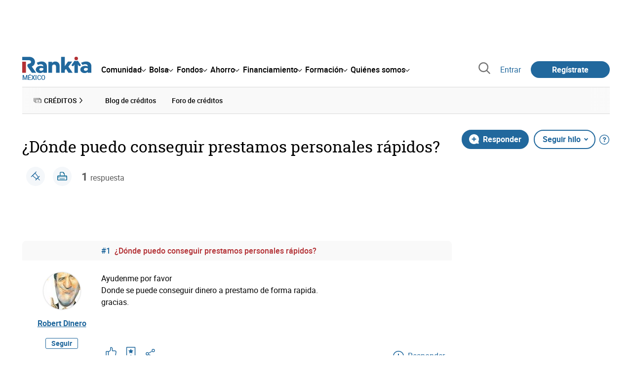

--- FILE ---
content_type: text/html; charset=utf-8
request_url: https://www.google.com/recaptcha/api2/aframe
body_size: 181
content:
<!DOCTYPE HTML><html><head><meta http-equiv="content-type" content="text/html; charset=UTF-8"></head><body><script nonce="hwcE9b6HBmrmXZhi0o27mQ">/** Anti-fraud and anti-abuse applications only. See google.com/recaptcha */ try{var clients={'sodar':'https://pagead2.googlesyndication.com/pagead/sodar?'};window.addEventListener("message",function(a){try{if(a.source===window.parent){var b=JSON.parse(a.data);var c=clients[b['id']];if(c){var d=document.createElement('img');d.src=c+b['params']+'&rc='+(localStorage.getItem("rc::a")?sessionStorage.getItem("rc::b"):"");window.document.body.appendChild(d);sessionStorage.setItem("rc::e",parseInt(sessionStorage.getItem("rc::e")||0)+1);localStorage.setItem("rc::h",'1768986408701');}}}catch(b){}});window.parent.postMessage("_grecaptcha_ready", "*");}catch(b){}</script></body></html>

--- FILE ---
content_type: image/svg+xml
request_url: https://www.rankia.mx/assets/icons/rating-star-38a189af74d8cc4c9f0297e74e3806b622235ce7cde9d18a29aecb989ca132ae.svg
body_size: 182
content:
<svg class="svg-icon-rating-star" viewBox="0 0 512 512" xmlns="http://www.w3.org/2000/svg">
  <path fill="#ffad33" d="m256 123.12 36 71.68a36 36 0 0 0 27.12 19.44l79.53 11.35-57.22 54.77v.05a35.73 35.73 0 0 0 -10.48 32l13.61 77.94-71.96-37.19h-.06a36.26 36.26 0 0 0 -33.07 0h-.06l-71.95 37.14 13.6-77.88a35.68 35.68 0 0 0 -10.51-32.06l-57.21-54.77 79.54-11.35a36.08 36.08 0 0 0 27-19.32s.05-.08.07-.13l36-71.67m0-31.67a22.78 22.78 0 0 0 -20.46 12.55l-39.57 78.74a9.15 9.15 0 0 1 -6.85 4.88l-88.47 12.59a22.64 22.64 0 0 0 -18.46 15.29 22.06 22.06 0 0 0 5.78 23l64 61.28a8.82 8.82 0 0 1 2.6 7.92l-15.1 86.54a22.13 22.13 0 0 0 9.09 22 23.06 23.06 0 0 0 13.49 4.31 23.32 23.32 0 0 0 10.67-2.61l79.13-40.86a9.32 9.32 0 0 1 8.48 0l79.13 40.86a23.28 23.28 0 0 0 10.59 2.61 23 23 0 0 0 13.43-4.32 22.18 22.18 0 0 0 9.1-22l-15.11-86.52a8.86 8.86 0 0 1 2.62-7.92l64-61.28a22 22 0 0 0 5.78-23 22.64 22.64 0 0 0 -18.45-15.29l-88.47-12.62a9.08 9.08 0 0 1 -6.87-4.9l-39.53-78.7a22.74 22.74 0 0 0 -20.5-12.55z"/>
  <path fill="#fff" d="m-.5-.5v512h512v-512zm424.58 239-64 61.28a8.86 8.86 0 0 0 -2.62 7.92l15.11 86.52a22.18 22.18 0 0 1 -9.1 22 23 23 0 0 1 -13.47 4.33 23.28 23.28 0 0 1 -10.66-2.61l-79.13-40.86a9.32 9.32 0 0 0 -8.48 0l-79.13 40.86a23.32 23.32 0 0 1 -10.6 2.61 23.06 23.06 0 0 1 -13.43-4.32 22.13 22.13 0 0 1 -9.09-22l15.1-86.54a8.82 8.82 0 0 0 -2.6-7.92l-64-61.28a22.06 22.06 0 0 1 -5.78-23 22.64 22.64 0 0 1 18.46-15.29l88.47-12.62a9.13 9.13 0 0 0 6.85-4.89l39.51-78.69a23.05 23.05 0 0 1 41 0l39.57 78.72a9.08 9.08 0 0 0 6.87 4.9l88.47 12.62a22.64 22.64 0 0 1 18.45 15.29 22 22 0 0 1 -5.77 23z"/>
</svg>
